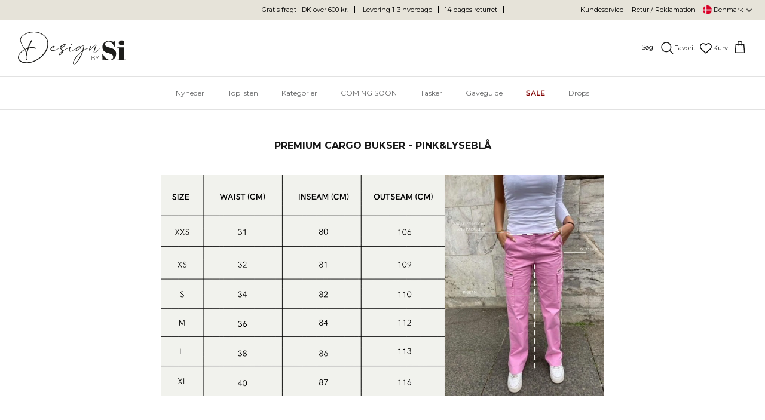

--- FILE ---
content_type: text/css
request_url: https://designbysi.dk/cdn/shop/t/54/assets/custom.css?v=236290114070309021764789236
body_size: 1748
content:
.cstshow{display:block!important}.box_level_progress_bar>div{height:7px;background:#dcdcdc;width:calc(20% - 5px)}.box_level_hg h4{margin-bottom:20px}.box_level_progress_bar{margin-bottom:20px;display:-webkit-box;display:-moz-box;display:-ms-flexbox;display:-webkit-flex;display:flex}.box_level_progress_label{display:-webkit-box;display:-moz-box;display:-ms-flexbox;display:-webkit-flex;display:flex;-webkit-box-pack:space-between;-moz-box-pack:space-between;-ms-flex-pack:space-between;-webkit-justify-content:space-between;justify-content:space-between}.box_level_progress_bar>div:not(:last-child){margin-right:10px}.box_level_progress[data-fit="1.0"] div[data-level="1"],.box_level_progress[data-fit="2.0"] div[data-level="2"],.box_level_progress[data-fit="3.0"] div[data-level="3"],.box_level_progress[data-fit="4.0"] div[data-level="4"],.box_level_progress[data-fit="5.0"] div[data-level="5"]{background:#171717}.custom_color_box_inner ul,.custom_color_box_inner ul li{list-style:none}.custom_color_box_inner ul{margin:0;padding:0}.custom_color_box_inner img{width:50px;height:50px;object-fit:cover;border-radius:50%;object-position:center;min-width:50px}.custom_color_box_inner a{display:block}.custom_color_box_inner ul{display:-webkit-box;display:-moz-box;display:-ms-flexbox;display:-webkit-flex;display:flex;-webkit-box-align:center;-moz-box-align:center;-ms-flex-align:center;-webkit-align-items:center;align-items:center;flex-wrap:wrap;-ms-flex-wrap:wrap;-webkit-flex-wrap:wrap}.custom_color_box_inner ul li:not(:last-child){margin-right:5px}.custom_color_box label{font-size:14px;line-height:1.4em;font-weight:600;margin-bottom:8px;display:block}.custom_color_box{margin-bottom:20px}.tooltip{position:relative}.tooltip .tooltiptext{visibility:hidden;width:120px;background-color:#171717;color:#fff;text-align:center;border-radius:6px;padding:5px;position:absolute;z-index:1;bottom:100%;left:50%;margin-left:-60px}.tooltip .tooltiptext:after{content:"";position:absolute;top:100%;left:50%;margin-left:-5px;border-width:5px;border-style:solid;border-color:#171717 transparent transparent transparent}.tooltip:hover .tooltiptext{visibility:visible}.custom_paymeny_options{text-align:center;padding:5px 0}.cst_pay_svg{display:-webkit-box;display:-moz-box;display:-ms-flexbox;display:-webkit-flex;display:flex;-webkit-box-align:center;-moz-box-align:center;-ms-flex-align:center;-webkit-align-items:center;align-items:center;-webkit-box-pack:center;-moz-box-pack:center;-ms-flex-pack:center;-webkit-justify-content:center;justify-content:center}.cst_pay_svg>div:not(:last-child){margin-right:15px}.cst_pay_svg>div:first-child svg{height:50px;width:50px}.cst_pay_svg>div:nth-child(2) svg{height:50px;width:50px}.cst_pay_svg>div:last-child svg{width:100px;height:50px}.cc-popup-content .cart-drawer__footer{padding-bottom:0}.cst_badge_picture{padding:.5em 1em;background:#fff;color:#000;font-size:12px;position:absolute;left:10px;top:10px;z-index:99;border-radius:3px}.product-form .quantity-submit-row #BIS_trigger{width:100%!important}.cst_backstock button{width:100%}.cst_backstock{margin:15px 0}@media (max-width:767px){.custom_paymeny_options{text-align:center;padding:10px 0}.custom_paymeny_options .cst_pay_svg>div:first-child svg,.custom_paymeny_options .cst_pay_svg>div:nth-child(2) svg{height:30px;width:30px}.custom_paymeny_options .cst_pay_svg>div:last-child svg{width:70px;height:auto}}.cst_bestseller{position:absolute;left:10px;top:10px;z-index:1;padding:.5em 1em;background:#fff;font-size:11px;font-weight:600;color:#000}.custom_style_product_box .fixed-layout{display:block}.custom_style_product_box .fixed-layout .column{width:100%}.custom_style_product_box .fixed-layout .image-cont{width:40%;float:left;overflow:visible}.custom_style_product_box .fixed-layout .product-info{width:60%;float:right;padding-left:40px}.custom_style_product_box .fixed-layout .block-inner-inner:after{content:"";clear:both;display:block}.custom_style_product_box .fixed-layout .product-info .product-link{font-size:16px}.custom_style_product_box .satcb_quick_buy,.custom_style_product_box .satcb_quick_buy:hover{left:auto!important;right:-140%!important;opacity:1!important;color:#000!important;bottom:10px!important}.custom_style_product_box .satcb_quick_buy span,.custom_style_product_box .satcb_quick_buy:hover span{color:#000!important}.custom_style_product_box .block-inner{background:#f3f2ee}.custom_style_product_box .lightly-spaced-row{margin-bottom:4em}.custom_style_product_box .image-cont--with-secondary-image:hover .product-block__image--active{opacity:1}.satcb_quick_buy ul li{background:#000!important}.WI_loadingSpiner{display:none;animation:spin 1s linear 0s infinite reverse}@keyframes spin{0%{transform:rotate(0)}to{transform:rotate(360deg)}}.WI_product_list{padding-left:30px;gap:5px}.WI_collectionProductCon{width:calc(25% - 4px)}.WI_productPageFullWitdh{width:100%!important;max-width:100%!important}.WI_productForm{max-width:70%;margin:0 auto}cc-cart-cross-sell .owl-item:nth-child(odd){display:none}.satcb_quick_buy ul li{background:#fff!important}#swym-collections{background:transparent!important;padding:0;justify-content:center;align-items:center;display:flex;border:none!important;border-radius:0}.swym-button.swym-add-to-wishlist-view-product.swym-heart.swym-added:after{display:none!important}.swym-button.swym-add-to-wishlist-view-product.swym-heart:after{display:none!important}.swym-button.swym-added{opacity:1!important}.swym-button.swym-added svg path{fill:#fff!important}.WI_searchProductCard_wish{padding:10px}.swym-header-launcher,.swym-button-bar{display:none!important}.wish-link{display:flex;align-items:center}.swym-modal{display:none!important}.swym-wishlist-header-counter{position:absolute;top:-3px;right:-5px;padding:3px;font-size:9px;line-height:1em;font-weight:500;white-space:nowrap;min-width:15px;text-align:center;background:#171717;color:#fff;border-radius:12px;opacity:0}.satcb_quick_buy{display:none}.swym-button_product{background-color:transparent!important;border:1px solid black;border-radius:3px;padding:1.2em}.swym-button_product::hover{background-color:transparent!important}.swym-added svg path{fill:#000}.swym-wishlist-collections-v2{display:none!important}@media screen and (max-width: 1280px){.WI_collectionProductCon{width:calc(33.3333% - 4px)}}@media screen and (max-width: 1024px){.WI_collectionProductCon{width:calc(50% - 3px)}.WI_product_list{padding-left:16px}.WI_collectionBlockOne{width:100%}.WI_collectionBlockTwo{width:calc(50% - 3px)}.WI_searchProductCard_wish{padding:5px}}.wk-button{z-index:10!important}.WI_desktopSearchIcon{display:block}.WI_mobileSearchIcon{display:none}@media screen and (max-width: 767px){.wish-link{width:44px;height:44px;display:flex;justify-content:center;align-items:center}.WI_desktopSearchIcon{display:none}.WI_mobileSearchIcon{display:flex}.WI_productForm{max-width:100%}}button.reset-filters-btn svg{fill:none!important}a.mobile-nav-toggle svg{transform:rotate(45deg)}.filter-actions{display:flex;gap:10px;position:sticky;bottom:0;left:0;width:100%;padding:10px;background:#fff;z-index:99}body:has(.filter-container.filter-container--side.filter-container--mobile-initialised.filter-container--show-filters-desktop.filter-container--show-filters-mobile){overflow:hidden}.filter-actions:before{border-top:1px solid #ccc;padding-top:15px;position:absolute;left:0;top:0}.filter-group--applied .filter-group__items{display:flex;align-items:start;padding-bottom:10px;gap:9px;flex-wrap:wrap}.filter-container .WI_productCardSplide.splide{visibility:visible!important;opacity:1}button.reset-filters-btn{white-space:nowrap;width:100%;background:none;color:#000;font-weight:600;border-color:#ccc}button.apply-filters-btn{width:100%;background:#e7e3d3;border:none;color:#000;font-weight:600;outline:none;font-size:14px}.filter-toggle__input-label{display:inline-block;overflow:hidden;text-transform:uppercase}.filter-toggle__input-label-text{display:inline-block;padding:2px 11px;background:#ffffff1a;backdrop-filter:blur(8px);-webkit-backdrop-filter:blur(8px);border:1px solid rgba(255,255,255,.2);color:#000;transition:background .3s,border-color .3s}.utility-bar .filter-group{border-bottom:none;display:flex;align-items:center;justify-content:center}.utility-bar .filter-group__heading{display:flex;align-items:flex-start;justify-content:space-between;padding-bottom:0}.utility-bar .filter-group__items{display:flex;align-items:center;justify-content:center}.utility-bar .filter-group__applied-item{display:flex;margin-inline-end:15px;margin-top:12px;border-radius:3px;flex-direction:row-reverse;background:#e7e3d352}.utility-bar .filter-group__applied-item__text{vertical-align:middle;padding:3px;padding-inline-start:10px;padding-inline-end:8px;font-size:14px;line-height:1.4em;color:#000}.utility-bar__left .filter-group{margin-bottom:0}.utility-bar__left{display:flex;align-items:center}.filter-toggle__input-label-text:hover{background:#fff3;border-color:#ffffff4d}.filter-toggle__input:checked+.filter-toggle__input-label-text{background:#fff;border-color:#fff6;font-weight:400;text-transform:uppercase}a.filters__close svg{transform:rotate(45deg)}.filter-group.is-open .filter-group__heading__indicator svg path:nth-child(1){display:none}.filter-toggle{padding-block:10px}.filter-group{border-bottom:1px solid #cccccc69}span.filter-group__heading__indicator svg{width:16px;height:16px}.filter-group--swatch .filter-group__item:has(input:checked):before{outline:1px solid #000}span.filter-group__item__text{font-weight:600}form#CollectionFilterForm{padding-top:12px}.filter-group.filter-group--applied.hidden{display:none}.filter-container .splide__slide{width:100%!important}@media screen and (max-width: 767px){button.reset-filters-btn,button.apply-filters-btn{font-size:10px;white-space:nowrap}}.needsclick.kl-private-reset-css-Xuajs1{min-height:auto!important}.kl_reviews__custom_question_answer svg{width:auto;height:auto}.header-account-link__text{display:none!important}
/*# sourceMappingURL=/cdn/shop/t/54/assets/custom.css.map?v=236290114070309021764789236 */


--- FILE ---
content_type: text/css
request_url: https://designbysi.dk/cdn/shop/t/54/assets/swatches.css?v=165779533068141618731764789236
body_size: -543
content:
[data-swatch="sort"] { --swatch-background-color:#000000}[data-swatch="hvid"] { --swatch-background-color:#FFFFFF}[data-swatch="grå"] { --swatch-background-color:#A6A6A4}[data-swatch="brun"] { --swatch-background-color:#5F534F}[data-swatch="beige"] { --swatch-background-color:#EDE6B8}[data-swatch="navy"] { --swatch-background-color:#021D6B}[data-swatch="blå"] { --swatch-background-color:#C3E4EC}[data-swatch="lilla"] { --swatch-background-color:#AE7AB4}[data-swatch="lyserød"] { --swatch-background-color:#ffcfee}[data-swatch="rød"] { --swatch-background-color:#DF0000}[data-swatch="orange"] { --swatch-background-color:#f4743b}[data-swatch="gul"] { --swatch-background-color:#fee59a}[data-swatch="grøn"] { --swatch-background-color:#6AA273}


--- FILE ---
content_type: text/json
request_url: https://conf.config-security.com/model
body_size: 87
content:
{"title":"recommendation AI model (keras)","structure":"release_id=0x44:5e:7c:24:78:48:25:68:6d:67:21:53:70:37:43:45:37:20:62:28:2b:25:7c:49:7a:32:59:73:36;keras;3pi5mzx4ylhup5s3f1gsuigbedny718b6bm6s326mm8a04qo6ywwdvr0w2uus268sgf7b1ck","weights":"../weights/445e7c24.h5","biases":"../biases/445e7c24.h5"}

--- FILE ---
content_type: text/javascript
request_url: https://designbysi.dk/cdn/shop/t/54/assets/WI_productCard.js?v=22149903490198023761764789236
body_size: 703
content:
class WIproductcard extends HTMLElement{constructor(){super(),this.varaindId=null}connectedCallback(){this.addEventListener("click",async event=>{let cBlock=event.target.closest(".WI_productCardElement_color_con"),mobileAddBtn=event.target.closest(".WI_productCardElement_variant_mobileBtnBtn");if(cBlock){let siblings=Array.from(cBlock.parentNode.children).filter(child=>child!==cBlock);console.log(siblings),siblings.forEach(el=>el.classList.remove("WI_color_active"));let productHandle=cBlock.getAttribute("data-producthandle");cBlock.classList.add("WI_color_active"),await this.renderProductCard(productHandle)}if(mobileAddBtn){let productHandle=mobileAddBtn.getAttribute("data-producthandle"),atcIcon=event.target.closest(".WI_productCardElement_variant_mobileBtnBtn").querySelector(".WI_atcIcon"),loadingSpinner=event.target.closest(".WI_productCardElement_variant_mobileBtnBtn").querySelector(".WI_loadingSpiner");console.log(loadingSpinner),atcIcon.style.display="none",loadingSpinner.style.display="block",document.dispatchEvent(new CustomEvent("quickAddPopOpen",{detail:productHandle},{bubbles:!0})),document.addEventListener("quickAddRendered",()=>{setTimeout(()=>{atcIcon.style.display="block",loadingSpinner.style.display="none"},210)})}}),this.selectingVariant(),this.fetchProductData(),this.loadImages(),document.addEventListener("productCardClicked",()=>{this.selectingVariant(),this.fetchProductData()})}async renderProductCard(productData){try{let data=await(await fetch(`/products/${productData}?view=rendercard`)).text(),html_div=document.createElement("div");html_div.innerHTML=data,console.log(html_div);let productCardImgList=html_div.querySelector("wi-productcard .WI_productCardElement_image"),productCardTitle=html_div.querySelector("wi-productcard .WI_productCardElement_title"),productCardPrice=html_div.querySelector("wi-productcard .WI_productCardElement_price"),productCardVariant=html_div.querySelector("wi-productcard .WI_productCardElement_variant"),productCardBadge=html_div.querySelector("wi-productcard .WI_productCardElement_badge"),productHandle=html_div.querySelector("wi-productcard").getAttribute("data-producthandle"),productAtcBtnSingleVarId=html_div.querySelector("wi-productcard .WI_productCardElement_variant_atcButton").getAttribute("data-varId"),wishButton=html_div.querySelector("wi-productcard .swym-button");console.log(wishButton),this.querySelector(".WI_productCardElement_title").innerHTML=productCardTitle.innerHTML,this.querySelector(".WI_productCardElement_price").innerHTML=productCardPrice.innerHTML,this.querySelector(".WI_productCardElement_image").innerHTML=productCardImgList.innerHTML,this.querySelector(".WI_productCardElement_variant").innerHTML=productCardVariant.innerHTML,this.querySelector(".WI_productCardElement_badge").innerHTML=productCardBadge.innerHTML,this.setAttribute("data-producthandle",productHandle),this.setAttribute("data-varId",productAtcBtnSingleVarId),this.querySelector(".swym-button").outerHTML=wishButton.outerHTML,setTimeout(()=>{document.dispatchEvent(new CustomEvent("wishRefresh",{bubbles:!0}))},1e3);let reRenderSplide=this.querySelector(".WI_productCardSplide");var splide=new Splide(reRenderSplide,{type:"slide",perPage:1,perMove:1,pagination:!1,breakpoints:{800:{arrows:!1}}}).mount();this.selectingVariant(),this.fetchProductData()}catch(error){console.log(error)}this.loadImages()}selectingVariant(){this.addEventListener("click",async event=>{if(event.target.closest('input[type="radio"]')){let variantInput=this.querySelectorAll('input[type="radio"]'),varArray=[];setTimeout(()=>{variantInput.forEach(inp=>{inp.checked&&varArray.push(inp.value)}),varArray.length>0&&this.updateProductOptions(varArray)},10)}})}updateProductOptions(varArray){let varJSON=this.querySelector('script[type="application/json"]');if(varJSON){let variantData=JSON.parse(varJSON.textContent);for(let i=0;i<variantData.length;i++)if(JSON.stringify(variantData[i].options)==JSON.stringify(varArray)){console.log(variantData[i].id),this.updateProductVariant(variantData[i].id),this.fetchProductData(variantData[i].id);break}}}async updateProductVariant(variantid){try{let productData=this.getAttribute("data-producthandle"),data=await(await fetch(`/products/${productData}?view=rendercard&variant=${variantid}`)).text(),html_div=document.createElement("div");html_div.innerHTML=data;let productCardVariant=html_div.querySelector("wi-productcard .WI_quickAddVariants_main");this.querySelector(".WI_quickAddVariants_main").innerHTML=productCardVariant.innerHTML}catch(error){console.log(error)}}fetchProductData(variantid){let addToCartBtn=this.querySelector(".WI_productCardElement_variant_atcButton");addToCartBtn&&(addToCartBtn.replaceWith(addToCartBtn.cloneNode(!0)),addToCartBtn=this.querySelector(".WI_productCardElement_variant_atcButton"),addToCartBtn.addEventListener("click",async()=>{variantid==null&&(variantid=addToCartBtn.getAttribute("data-varId"));try{let formData={items:[{id:variantid,quantity:1}]};const response=await fetch(window.Shopify.routes.root+"cart/add.js",{method:"POST",headers:{"Content-Type":"application/json"},body:JSON.stringify(formData)})}catch(error){console.log(error)}}))}loadImages(){this.querySelectorAll(".WI_productCardImage").forEach(img=>{img.complete?(setTimeout(()=>{img.classList.add("WI_productCardImage_load")},500),console.log("loaded (already complete)")):img.addEventListener("load",()=>{setTimeout(()=>{img.classList.add("WI_productCardImage_load")},500),console.log("loaded (on load event)")})})}}customElements.define("wi-productcard",WIproductcard);
//# sourceMappingURL=/cdn/shop/t/54/assets/WI_productCard.js.map?v=22149903490198023761764789236


--- FILE ---
content_type: text/javascript
request_url: https://designbysi.dk/cdn/shop/t/54/assets/WI_mobileQuickAdd.js?v=141778099926222245631764789236
body_size: 845
content:
class WImobilequickadd extends HTMLElement{constructor(){super()}connectedCallback(){document.addEventListener("quickAddPopOpen",event=>{let productHandle=event.detail;this.renderProductinfo(productHandle)}),this.addEventListener("click",async event=>{let cBlock=event.target.closest(".WI_mobileQiuckAddRender_color_con");if(event.target.closest(".WI_mobileQuickAdd_close")){let mobileQuickAddPopMain=document.querySelector(".WI_mobileQuickAdd_main"),mobileQuickAddPopIn=document.querySelector(".WI_mobileQuickAdd_in");mobileQuickAddPopMain.style.backgroundColor="rgba(0, 0, 0, 0)",mobileQuickAddPopIn.style.opacity="0",mobileQuickAddPopIn.style.visability="hidden",mobileQuickAddPopIn.style.transform="translateY(100%)",setTimeout(()=>{mobileQuickAddPopMain.style.display="none"},210)}})}async renderProductinfo(productData){console.log(productData);try{let data=await(await fetch(`/products/${productData}?view=mobilequickadd`)).text(),html_div=document.createElement("div");html_div.innerHTML=data,console.log(html_div),document.querySelector(".WI_mobileQuickAdd_in").innerHTML=html_div.innerHTML;let mobileQuickAddPopMain=document.querySelector(".WI_mobileQuickAdd_main"),mobileQuickAddPopIn=document.querySelector(".WI_mobileQuickAdd_in");mobileQuickAddPopMain.style.display="flex",setTimeout(()=>{mobileQuickAddPopMain.style.backgroundColor="rgba(0, 0, 0, 0.4)",mobileQuickAddPopIn.style.opacity="1",mobileQuickAddPopIn.style.visability="visible",mobileQuickAddPopIn.style.transform="translateY(0)";let reRenderSplide=this.querySelector(".WI_mobileQiuckAddRenderSplide");var splide=new Splide(reRenderSplide,{type:"slide",perPage:2,perMove:1}).mount();document.dispatchEvent(new CustomEvent("quickAddRendered",{bubbles:!0}))},10)}catch(error){console.log(error)}}}customElements.define("wi-mobilequickadd",WImobilequickadd);class WImobilequickaddrender extends HTMLElement{constructor(){super()}connectedCallback(){this.addEventListener("click",async event=>{let cBlock=event.target.closest(".WI_mobileQiuckAddRender_color_con"),mobileAddBtn=event.target.closest(".WI_productCardElement_variant_mobileBtnBtn");if(cBlock){let siblings=Array.from(cBlock.parentNode.children).filter(child=>child!==cBlock);console.log(siblings),siblings.forEach(el=>el.classList.remove("WI_color_active")),cBlock.classList.add("WI_color_active");let productHandle=cBlock.getAttribute("data-producthandle");console.log(productHandle),this.renderProductCard(productHandle)}}),document.addEventListener("quickAddRendered",event=>{this.selectingVariant(),this.fetchProductData()})}selectingVariant(){this.addEventListener("click",async event=>{if(event.target.closest('input[type="radio"]')){let variantInput=this.querySelectorAll('input[type="radio"]'),varArray=[];setTimeout(()=>{variantInput.forEach(inp=>{inp.checked&&(varArray.push(inp.value),console.log(varArray))}),varArray.length>0&&this.updateProductOptions(varArray)},10)}})}updateProductOptions(varArray){let varJSON=this.querySelector('script[type="application/json"]');if(varJSON){let variantData=JSON.parse(varJSON.textContent);for(let i=0;i<variantData.length;i++)if(JSON.stringify(variantData[i].options)==JSON.stringify(varArray)){console.log(variantData[i].id),this.updateProductVariant(variantData[i].id),this.fetchProductData(variantData[i].id);break}}}async updateProductVariant(variantid){this.querySelector(".WI_mobileQiuckAddRender_atcbtn").disabled=!0;try{let productData=this.getAttribute("data-producthandle"),data=await(await fetch(`/products/${productData}?view=mobilequickadd&variant=${variantid}`)).text(),html_div=document.createElement("div");html_div.innerHTML=data;let productCardVariant=html_div.querySelector("wi-mobilequickaddrender .WI_mobileQuickAddVariants_main");this.querySelector(".WI_mobileQuickAddVariants_main").innerHTML=productCardVariant.innerHTML,this.querySelector(".WI_mobileQiuckAddRender_atcbtn").disabled=!1}catch(error){console.log(error)}}fetchProductData(variantid){let addToCartBtn=this.querySelector(".WI_mobileQiuckAddRender_atcbtn");addToCartBtn&&(addToCartBtn.replaceWith(addToCartBtn.cloneNode(!0)),addToCartBtn=this.querySelector(".WI_mobileQiuckAddRender_atcbtn"),addToCartBtn.addEventListener("click",async()=>{variantid==null&&(variantid=addToCartBtn.getAttribute("data-varId")),addToCartBtn.querySelector("svg").style.display="flex";try{let formData={items:[{id:variantid,quantity:1}]};const response=await fetch(window.Shopify.routes.root+"cart/add.js",{method:"POST",headers:{"Content-Type":"application/json"},body:JSON.stringify(formData)});document.dispatchEvent(new CustomEvent("wi:add",{bubbles:!0})),addToCartBtn.querySelector("svg").style.display="none"}catch(error){console.log(error)}}))}async renderProductCard(productData){try{let data=await(await fetch(`/products/${productData}?view=mobilequickadd`)).text(),html_div=document.createElement("div");html_div.innerHTML=data,console.log(html_div);let productCardImgList=html_div.querySelector("wi-mobilequickaddrender .WI_mobileQiuckAddRender_image"),productCardTitle=html_div.querySelector("wi-mobilequickaddrender .WI_mobileQiuckAddRender_info h2"),productCardPrice=html_div.querySelector("wi-mobilequickaddrender .WI_mobileQiuckAddRender_price"),productCardVariant=html_div.querySelector("wi-mobilequickaddrender .WI_mobileQuickAddVariants_main"),productHandle=html_div.querySelector("wi-mobilequickaddrender").getAttribute("data-producthandle"),productAtcBtnSingleVarId=html_div.querySelector("wi-mobilequickaddrender .WI_mobileQiuckAddRender_atc");this.querySelector(".WI_mobileQiuckAddRender_image").innerHTML=productCardImgList.innerHTML,this.querySelector(".WI_mobileQiuckAddRender_info h2").innerHTML=productCardTitle.innerHTML,this.querySelector(".WI_mobileQiuckAddRender_price").innerHTML=productCardPrice.innerHTML,this.querySelector(".WI_mobileQuickAddVariants_main").innerHTML=productCardVariant.innerHTML,this.setAttribute("data-producthandle",productHandle),this.querySelector(".WI_mobileQiuckAddRender_atc").innerHTML=productAtcBtnSingleVarId.innerHTML;let reRenderSplide=this.querySelector(".WI_mobileQiuckAddRenderSplide");var splide=new Splide(reRenderSplide,{type:"slide",perPage:2,perMove:1}).mount();this.selectingVariant()}catch(error){console.log(error)}}}customElements.define("wi-mobilequickaddrender",WImobilequickaddrender);
//# sourceMappingURL=/cdn/shop/t/54/assets/WI_mobileQuickAdd.js.map?v=141778099926222245631764789236
